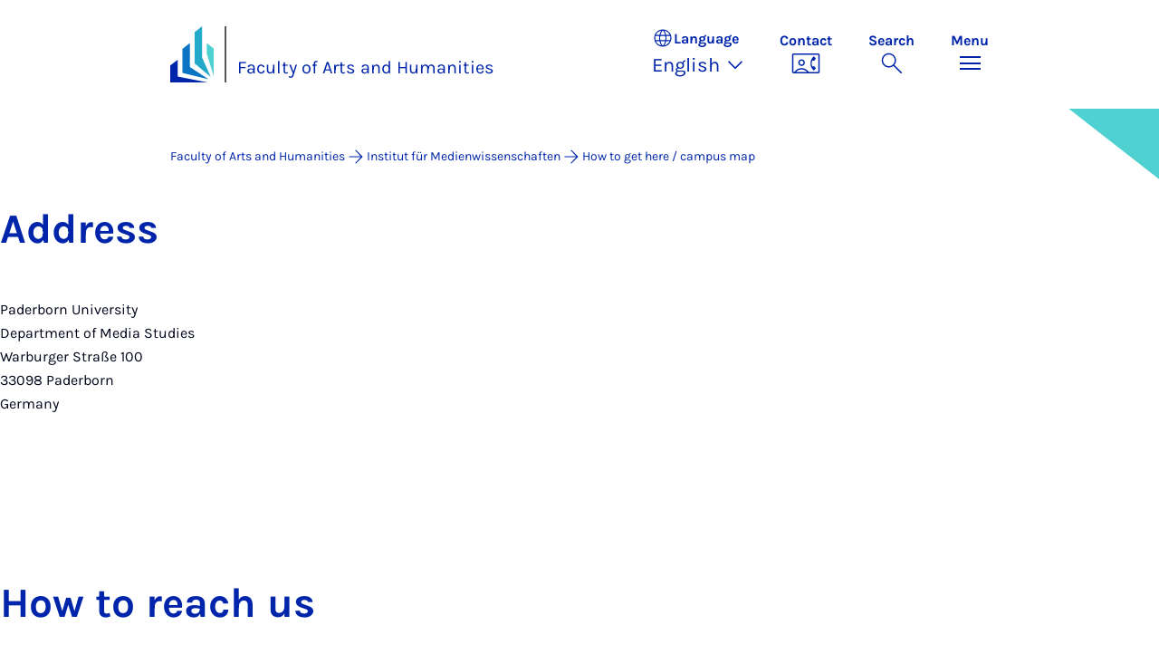

--- FILE ---
content_type: text/html; charset=utf-8
request_url: https://kw.uni-paderborn.de/en/department-of-media-studies/how-to-get-here-campus-map
body_size: 7687
content:
<!DOCTYPE html>
<html lang="en">
<head>

<meta charset="utf-8">
<!-- 
	Copyright Universität Paderborn

	This website is powered by TYPO3 - inspiring people to share!
	TYPO3 is a free open source Content Management Framework initially created by Kasper Skaarhoj and licensed under GNU/GPL.
	TYPO3 is copyright 1998-2026 of Kasper Skaarhoj. Extensions are copyright of their respective owners.
	Information and contribution at https://typo3.org/
-->


<link rel="icon" href="/_assets/2fef5a57ccfb6518b32ca960619c0f44/Icons/favicon.ico" type="image/vnd.microsoft.icon">
<title>How to get here / campus map - Faculty of Arts and Humanities | Paderborn University</title>
<meta name="generator" content="TYPO3 CMS">
<meta name="viewport" content="width=device-width, initial-scale=1, minimum-scale=1, maximum-scale=5">
<meta name="twitter:card" content="summary">
<meta property="upb:pageid" content="158768">
<meta property="upb:changed" content="17.10.2025 17:15:18">
<meta property="upb:changedts" content="1760714118">
<meta name="copyright" content="Universität Paderborn">


<link rel="stylesheet" href="/_assets/41f313ddc60e6583fa91411440628db0/Dist/Css/bootstrap.min.css?1768287068" media="all">
<link rel="stylesheet" href="/_assets/41f313ddc60e6583fa91411440628db0/Dist/Css/main.min.css?1768287068" media="all">
<link rel="stylesheet" href="/_assets/41f313ddc60e6583fa91411440628db0/Dist/Css/migration.min.css?1768287068" media="all">
<link rel="stylesheet" href="/_assets/41f313ddc60e6583fa91411440628db0/Dist/Css/form.min.css?1768287068" media="all">
<link rel="stylesheet" href="/_assets/a8952733f3b83a356cc583791cdab51b/Css/upbvideoshariff.css?1765275563" media="all">
<link rel="stylesheet" href="/_assets/90cf69ca398714856d10cc5ce2f52fad/css/upblibrecat.css?1764917050" media="all">
<link href="/_assets/41f313ddc60e6583fa91411440628db0/Dist/Css/stage.min.css?1768287068" rel="stylesheet" >
<link href="/_assets/41f313ddc60e6583fa91411440628db0/Dist/Css/anchor-navigation.min.css?1768287068" rel="stylesheet" >
<link href="/_assets/41f313ddc60e6583fa91411440628db0/Dist/Css/breadcrumb.min.css?1768287068" rel="stylesheet" >






<link rel="apple-touch-icon" sizes="57x57" href="/typo3conf/ext/upb_base/Resources/Public/Icons/favicons/apple-icon-57x57.png">
<link rel="apple-touch-icon" sizes="60x60" href="/typo3conf/ext/upb_base/Resources/Public/Icons/favicons/apple-icon-60x60.png">
<link rel="apple-touch-icon" sizes="72x72" href="/typo3conf/ext/upb_base/Resources/Public/Icons/favicons/apple-icon-72x72.png">
<link rel="apple-touch-icon" sizes="76x76" href="/typo3conf/ext/upb_base/Resources/Public/Icons/favicons/apple-icon-76x76.png">
<link rel="apple-touch-icon" sizes="114x114" href="/typo3conf/ext/upb_base/Resources/Public/Icons/favicons/apple-icon-114x114.png">
<link rel="apple-touch-icon" sizes="120x120" href="/typo3conf/ext/upb_base/Resources/Public/Icons/favicons/apple-icon-120x120.png">
<link rel="apple-touch-icon" sizes="144x144" href="/typo3conf/ext/upb_base/Resources/Public/Icons/favicons/apple-icon-144x144.png">
<link rel="apple-touch-icon" sizes="152x152" href="/typo3conf/ext/upb_base/Resources/Public/Icons/favicons/apple-icon-152x152.png">
<link rel="apple-touch-icon" sizes="180x180" href="/typo3conf/ext/upb_base/Resources/Public/Icons/favicons/apple-icon-180x180.png">
<link rel="icon" type="image/png" href="/typo3conf/ext/upb_base/Resources/Public/Icons/favicons/favicon-32x32.png" sizes="32x32">
<link rel="icon" type="image/png" href="/typo3conf/ext/upb_base/Resources/Public/Icons/favicons/favicon-96x96.png" sizes="96x96">
<link rel="icon" type="image/png" href="/typo3conf/ext/upb_base/Resources/Public/Icons/favicons/favicon-16x16.png" sizes="16x16">


<meta name="msapplication-TileImage" content="/typo3conf/ext/upb_base/Resources/Public/Icons/favicons/ms-icon-144x144.png">
<link href="/typo3conf/ext/upb/Resources/Public/Files/fonts/fontawesome-webfont.woff2" as="font" crossorigin>
<link rel="canonical" href="https://kw.uni-paderborn.de/en/department-of-media-studies/how-to-get-here-campus-map"/>

<link rel="alternate" hreflang="de-DE" href="https://kw.uni-paderborn.de/institut-fuer-medienwissenschaften/anschrift-lageplan"/>
<link rel="alternate" hreflang="en-GB" href="https://kw.uni-paderborn.de/en/department-of-media-studies/how-to-get-here-campus-map"/>
<link rel="alternate" hreflang="x-default" href="https://kw.uni-paderborn.de/institut-fuer-medienwissenschaften/anschrift-lageplan"/>
</head>
<body>

    
    

    
    








<header class="main-header sticky-top w-100">
    <nav class="navbar">
        <div class="container">
            
                    <div class="d-flex secondbrand-wrap">
                        <div class="imagemark-wrap">
                            <a class="navbar-imagemark" href="https://www.uni-paderborn.de/en/" title="Paderborn University - To the homepage">
                                
                                        <img alt="UPB Bildmarke" src="/_assets/41f313ddc60e6583fa91411440628db0/Dist/Media/images/imagemark.svg">
                                    
                            </a>
                        </div>
                        <div class="secondBrandBox">
                            
                                    
                                            <div class="secondBrandContent BrandContentText ">
                                                
                                                        <a href="/en/institut-fuer-medienwissenschaften">
                                                            Faculty of Arts and Humanities
                                                        </a>
                                                    
                                            </div>
                                        
                                

                        </div>
                    </div>
                
            <div class="d-flex navbar-actions">
                <div class="navbar-action-item d-none d-lg-block lang-switch">
                    <button class="navbar-button" data-bs-toggle="popover" data-bs-placement="bottom"
                            data-bs-offset="-40,0" data-bs-content-id="popover-content" tabindex="0" role="button">
                        <span class="header">
                            <span>Language</span>
                            
<svg xmlns="http://www.w3.org/2000/svg" class="icon "><use xlink:href="#icon-language"></use></svg>

                            <span class="label">Language</span>
                        </span>
                        
                            
                        
                            
                                <span class="lang">English
<svg xmlns="http://www.w3.org/2000/svg" class="icon "><use xlink:href="#icon-expand_more"></use></svg>
</span>
                            
                        
                    </button>
                </div>
                
                    <div class="navbar-action-item d-none d-lg-block contact">
                        <a class="navbar-button" title="Continue to contact" href="/en/department-of-media-studies/how-to-get-here-campus-map">
                            <span>Contact</span>
                            
<svg xmlns="http://www.w3.org/2000/svg" class="icon "><use xlink:href="#icon-contact_phone"></use></svg>

                        </a>
                    </div>
                
                <div class="d-flex navbar-actions_main">
                    <ul class="navbar-actions_main-items">
                        
                            <li class="d-none d-lg-block navbar-action-item">
                                <button class="navbar-button navbar-button--collapse-search" type="button"
                                        aria-controls="searchBarUPB" aria-expanded="false" aria-label="Toggle search">
                                    <span>Search</span>
                                    
<svg xmlns="http://www.w3.org/2000/svg" class="icon icon-open search"><use xlink:href="#icon-search"></use></svg>

                                    
<svg xmlns="http://www.w3.org/2000/svg" class="icon icon-close close"><use xlink:href="#icon-close"></use></svg>

                                </button>
                            </li>
                        
                        <li class="navbar-action-item">
                            <button class="navbar-button navbar-button--collapse-menu" type="button"
                                    aria-controls="navbarUPB" aria-expanded="false" aria-label="Toggle menu">
                                <span>Menu</span>
                                <div class="css-icon-wrapper">
                                    <div class="menu-toggle-icon"></div>
                                </div>
                            </button>
                        </li>
                    </ul>
                </div>
            </div>
        </div>
        <div id="popover-content" class="language-switcher d-none">
            <ul class="list-group list-group-flush">
                
                    
                    
                    
                        <li class="list-group-item" aria-current="false">
                            <a class="d-block" href="/institut-fuer-medienwissenschaften/anschrift-lageplan">Deutsch</a>
                        </li>
                    
                
                    
                    
                    
                        <li class="list-group-item active" aria-current="true">
                            <a class="d-block" href="/en/department-of-media-studies/how-to-get-here-campus-map">English</a>
                        </li>
                    
                
            </ul>
        </div>
    </nav>
    <nav class="navbar-collapse navbar-navigation bg-white collapse" id="navbarUPB">
        
<div class="container">
    <div class="row">
        <div class="col overflow-auto-mobile">
            <div class="controls">
                <button type="button" class="close-submenu">
                    Back
                </button>
                <ul class="breadcrumb" aria-label="breadcrumb">
                    <li>
                        <button type="button" aria-label="Back to main menu">
                            Main Menu
                        </button>
                    </li>
                </ul>
            </div>
            <div class="menu-wrapper">
                <div class="grid">
                    <ul class="main-menu" role="menubar">
                        
                            <li>
                                
                                        <button type="button" title="toggle submenu" class="toggle-submenu">
                                            DEPARTMENT
                                            
<svg xmlns="http://www.w3.org/2000/svg" class="icon "><use xlink:href="#icon-arrow_forward"></use></svg>

                                        </button>
                                    
                                
                                    
    <ul role="menu">
        <li>
            <a href="/en/institut-fuer-medienwissenschaften" role="">
                    Open Page &quot;DEPARTMENT&quot;
            </a>
        </li>
        
            <li>
                
                        <a href="/en/department-of-media-studies/staff-directory-a-z" role="">
                            Staff Directory [A-Z]
                        </a>
                    
                
            </li>
        
            <li>
                
                        <a href="/en/institut-fuer-medienwissenschaften/ansprechpartnerinnen" role="">
                            Specific contact persons
                        </a>
                    
                
            </li>
        
            <li>
                
                        <a href="/en/department-of-media-studies/television-and-digital-media" role="">
                            Television and Digital Media
                        </a>
                    
                
            </li>
        
            <li>
                
                        <a href="/en/department-of-media-studies/television-and-film-studies" role="">
                            Television and Film Studies
                        </a>
                    
                
            </li>
        
            <li>
                
                        <a href="/en/department-of-media-studies/digital-humanities" role="">
                            Digital Humanities
                        </a>
                    
                
            </li>
        
            <li>
                
                        <a href="/en/department-of-media-studies/media-algorithms-and-society" role="">
                            Media, Algorithms and Society
                        </a>
                    
                
            </li>
        
            <li>
                
                        <a href="/en/institut-fuer-medienwissenschaften/medienanalyse-und-methoden" role="">
                            Medienanalyse und Methoden
                        </a>
                    
                
            </li>
        
            <li>
                
                        <a href="/en/department-of-media-studies/media-history" role="">
                            Media History
                        </a>
                    
                
            </li>
        
            <li>
                
                        <a href="/en/department-of-media-studies/dm" role="">
                            Media Education and Empirical Media Research
                        </a>
                    
                
            </li>
        
            <li>
                
                        <a href="/en/department-of-media-studies/media-culture-and-society" role="">
                            Media, Culture and Society
                        </a>
                    
                
            </li>
        
            <li>
                
                        <a href="/en/department-of-media-studies/media-systems-and-media-organisation" role="">
                            Media Systems and Media Organisation
                        </a>
                    
                
            </li>
        
            <li>
                
                        <a href="/en/department-of-media-studies/media-theory-and-media-culture" role="">
                            Media Theory and Media Culture
                        </a>
                    
                
            </li>
        
    </ul>

                                
                            </li>
                        
                            <li>
                                
                                        <button type="button" title="toggle submenu" class="toggle-submenu">
                                            Study
                                            
<svg xmlns="http://www.w3.org/2000/svg" class="icon "><use xlink:href="#icon-arrow_forward"></use></svg>

                                        </button>
                                    
                                
                                    
    <ul role="menu">
        <li>
            <a href="/en/department-of-media-studies/study" role="">
                    Open Page &quot;Study&quot;
            </a>
        </li>
        
            <li>
                
                        <button type="button" title="toggle submenu" class="toggle-submenu">
                            Für Studierende
                            
<svg xmlns="http://www.w3.org/2000/svg" class="icon "><use xlink:href="#icon-arrow_forward"></use></svg>

                        </button>
                    
                
                    
    <ul role="menu">
        <li>
            <a href="/en/institut-fuer-medienwissenschaften/studium/fuer-studierende" role="">
                    Open Page &quot;Für Studierende&quot;
            </a>
        </li>
        
            <li>
                
                        <a href="/en/institut-fuer-medienwissenschaften/studium/fuer-studierende/fuer-studierende" role="">
                            Arbeits-, Gesundheits- und Umweltschutz
                        </a>
                    
                
            </li>
        
            <li>
                
                        <a href="/en/institut-fuer-medienwissenschaften/studium/fuer-studierende/praktikum" role="">
                            Praktikum
                        </a>
                    
                
            </li>
        
            <li>
                
                        <a href="/en/institut-fuer-medienwissenschaften/studium/fuer-studierende/praxis-im-studium" role="">
                            Praxis im Studium
                        </a>
                    
                
            </li>
        
    </ul>

                
            </li>
        
            <li>
                
                        <button type="button" title="toggle submenu" class="toggle-submenu">
                            Für Studieninteressierte
                            
<svg xmlns="http://www.w3.org/2000/svg" class="icon "><use xlink:href="#icon-arrow_forward"></use></svg>

                        </button>
                    
                
                    
    <ul role="menu">
        <li>
            <a href="/en/institut-fuer-medienwissenschaften/studium/studiengaenge-am-institut-fuer-medienwissenschaften" role="">
                    Open Page &quot;Für Studieninteressierte&quot;
            </a>
        </li>
        
            <li>
                
                        <a href="/en/institut-fuer-medienwissenschaften/studium/studiengaenge-am-institut-fuer-medienwissenschaften/bachelor-medienwissenschaften" role="">
                            Bachelor Medienwissenschaften
                        </a>
                    
                
            </li>
        
            <li>
                
                        <a href="/en/institut-fuer-medienwissenschaften/studium/studiengaenge-am-institut-fuer-medienwissenschaften/zwei-fach-bachelor-teilstudiengang-medienwissenschaften" role="">
                            Zwei-Fach-Bachelor – Teilstudiengang Medienwissenschaften
                        </a>
                    
                
            </li>
        
            <li>
                
                        <a href="/en/institut-fuer-medienwissenschaften/studium/studiengaenge-am-institut-fuer-medienwissenschaften/master-medienwissenschaften" role="">
                            Master Medienwissenschaften
                        </a>
                    
                
            </li>
        
            <li>
                
                        <a href="/en/institut-fuer-medienwissenschaften/studium/studiengaenge-am-institut-fuer-medienwissenschaften/zwei-fach-master-kultur-und-gesellschaft-teilstudiengang-medienwissenschaften" role="">
                            Zwei-Fach-Master Kultur und Gesellschaft – Teilstudiengang Medienwissenschaften
                        </a>
                    
                
            </li>
        
            <li>
                
                        <a href="/en/institut-fuer-medienwissenschaften/studium/studiengaenge-am-institut-fuer-medienwissenschaften/zwei-fach-master-kultur-und-gesellschaft-teilstudiengang-digital-humanities" role="">
                            Zwei-Fach-Master Kultur und Gesellschaft – Teilstudiengang Digital Humanities
                        </a>
                    
                
            </li>
        
    </ul>

                
            </li>
        
            <li>
                
                        <a href="/en/institut-fuer-medienwissenschaften/studium/faq" role="">
                            FAQ, Beratung und Unterstützung
                        </a>
                    
                
            </li>
        
            <li>
                
                        <a href="/en/institut-fuer-medienwissenschaften/studium/studien-und-pruefungsordnungen" role="">
                            Studien- und Prüfungsordnungen
                        </a>
                    
                
            </li>
        
            <li>
                
                        <a href="/en/institut-fuer-medienwissenschaften/studium/auslandssemester" role="">
                            International Studies
                        </a>
                    
                
            </li>
        
            <li>
                
                        <a href="/en/institut-fuer-medienwissenschaften/studium/promotion" role="">
                            Promotion
                        </a>
                    
                
            </li>
        
    </ul>

                                
                            </li>
                        
                            <li>
                                
                                        
                                                <a href="/en/institut-fuer-medienwissenschaften/forschung" role="menuitem">
                                                    RESEARCH
                                                </a>
                                            
                                    
                                
                            </li>
                        
                            <li>
                                
                                        
                                                <a href="/en/institut-fuer-medienwissenschaften/downloads" role="menuitem">
                                                    Downloads
                                                </a>
                                            
                                    
                                
                            </li>
                        
                            <li>
                                
                                        
                                                <a href="/en/department-of-media-studies/how-to-get-here-campus-map" role="menuitem">
                                                    Address
                                                </a>
                                            
                                    
                                
                            </li>
                        
                            <li>
                                
                                        
                                                <a href="/en/" role="menuitem">
                                                    FACULTY OF ARTS AND HUMANITIES
                                                </a>
                                            
                                    
                                
                            </li>
                        
                    </ul>
                    <div class="active-submenu"></div>
                </div>
            </div>
            <div class="more-links">
                
                
            </div>
        </div>
    </div>
</div>





    </nav>
    <div class="navbar-collapse navbar-search bg-white collapse" id="searchBarUPB">
        <div class="container">
            <form class="form-inline" id="searchbox_000811303303555764227:ajae23nnrte"
                  action="https://www.google.com/cse" accept-charset="utf-8">
                <input type="hidden" name="cx" value="000811303303555764227:ajae23nnrte" />
                <input type="hidden" name="cof" value="FORID:0" />
                <div class="input-group">
                    <input class="form-control" type="search" name="q"
                        placeholder="Search (Google)"
                        aria-label="Search">
                    <button class="btn btn-primary search-submit-btn" type="submit">
                        
<svg xmlns="http://www.w3.org/2000/svg" class="icon icon-open"><use xlink:href="#icon-search"></use></svg>

                    </button>
                </div>
            </form>
            <script type="text/javascript">
                let form = document.getElementById("searchbox_000811303303555764227:ajae23nnrte");
                form.action='https://www.uni-paderborn.de/en/search';
                form.cof.value='FORID:11';
            </script>
        </div>
    </div>
</header>



    
    






        



<section id="header" class="stage small">
    <div class="image">
        
                
                    



    
        
    

    
    
    <figure class="">
        <picture>
            
            
            
                
        
                
                <source srcset="/fileadmin-kw/_processed_/e/e/csm_Headerbild_klbuehne_9354e57f07.jpg" media="(max-width: 768px)" />
            
    
            
            
                
        
                
                <source srcset="/fileadmin-kw/_processed_/e/e/csm_Headerbild_klbuehne_d839f72af7.jpg" media="(max-width: 992px)" />
            
    
            
            
                
        
                
                <source srcset="/fileadmin-kw/_processed_/e/e/csm_Headerbild_klbuehne_cf6a26acc4.jpg" media="(max-width: 1200px)" />
            
    
            
            
                    <img itemprop="image" class="img-fluid" loading="lazy" src="/fileadmin-kw/_processed_/e/e/csm_Headerbild_klbuehne_3f177a3247.jpg" width="2543" height="535" alt="" />
                
        </picture>
    </figure>



                
            
    </div>
</section>


    



    
        
        




<nav class="navbar navbar-scrollspy navbar-expand-xl sticky-top">
    <div class="container">
        <div class="row g-0">
            <div class="navbar-mobile">
                <a class="navbar-title text-primary text-decoration-none d-xl-none" href="#"></a>
                <button class="navbar-toggler d-xl-none" type="button" data-bs-toggle="collapse"
                        data-bs-target="#navbarScroll-0" aria-controls="navbarScroll" aria-expanded="false"
                        aria-label="Toggle navigation">
                    
<svg xmlns="http://www.w3.org/2000/svg" class="icon "><use xlink:href="#icon-expand_more"></use></svg>

                </button>
                <div id="navbarScroll-0" class="collapse navbar-collapse">
                    <div id="main-scroll-nav" class="navbar-nav navbar-nav-scroll">
                        
                    </div>
                    <div class="navbar-nav-scroll-buttons" hidden>
                        <button class="navbar-nav-scroll-button navbar-nav-scroll-button-left" type="button">
                            
<svg xmlns="http://www.w3.org/2000/svg" class="icon "><use xlink:href="#icon-chevron_left"></use></svg>

                        </button>
                        <button class="navbar-nav-scroll-button navbar-nav-scroll-button-right" type="button">
                            
<svg xmlns="http://www.w3.org/2000/svg" class="icon "><use xlink:href="#icon-chevron_right"></use></svg>

                        </button>
                    </div>
                </div>
            </div>
        </div>
    </div>
</nav>



    

    
        

<div class="container container-breadcrumb">
    <nav class="breadcrumb-nav" aria-label="breadcrumb">
        <ol class="breadcrumb" itemscope itemtype="https://schema.org/BreadcrumbList">
            
                
                <li class="breadcrumb-item active"
                    itemtype="https://schema.org/ListItem"
                    itemprop="itemListElement"
                    itemscope
                    >
                    
                            <a href="/en/" itemprop="item" title="Faculty of Arts and Humanities">
                                <span itemprop="name">Faculty of Arts and Humanities</span>
                            </a>
                        
                    <meta itemprop="position" content="1"/>
                </li>
                
                    
<svg xmlns="http://www.w3.org/2000/svg" class="icon "><use xlink:href="#icon-arrow_forward"></use></svg>

                
            
                
                <li class="breadcrumb-item active"
                    itemtype="https://schema.org/ListItem"
                    itemprop="itemListElement"
                    itemscope
                    >
                    
                            <a href="/en/institut-fuer-medienwissenschaften" itemprop="item" title="Institut für Medienwissenschaften">
                                <span itemprop="name">Institut für Medienwissenschaften</span>
                            </a>
                        
                    <meta itemprop="position" content="2"/>
                </li>
                
                    
<svg xmlns="http://www.w3.org/2000/svg" class="icon "><use xlink:href="#icon-arrow_forward"></use></svg>

                
            
                
                <li class="breadcrumb-item active"
                    itemtype="https://schema.org/ListItem"
                    itemprop="itemListElement"
                    itemscope
                    aria-current="page">
                    
                            <a href="/en/department-of-media-studies/how-to-get-here-campus-map" itemprop="item" title="How to get here / campus map">
                                <span itemprop="name">How to get here / campus map</span>
                            </a>
                        
                    <meta itemprop="position" content="3"/>
                </li>
                
            
        </ol>
    </nav>
</div>


    

    
    <main class="main-content">
        
            <!--TYPO3SEARCH_begin--><div id="c432952" class="frame frame-layout-0">
                
                    <a id="c447390"></a>
                
                
                    



                
                
                    

    



                
                

	

			
				

    
    
            
                

    
    
            <h1 class="">
                
                    
                    Ad&shy;dress
                
            </h1>
        



            
        



			
	      	
	      	<!-- Bild unterhalb zentriert -->
			
                    
            
            	
			

			
	            <div class="article_text">
					<p>Paderborn University<br> Department of Media Studies<br> Warburger Straße 100<br> 33098 Paderborn<br> Germany</p>
					
				</div>
			
                
			
		    	<div style="clear:right"></div>
		    

	 

                
                    



                
                
                    



                
            </div>
        


    
            <div id="c435605" class="frame frame-layout-0">
                
                    <a id="c447391"></a>
                
                
                    



                
                
                    

    



                
                

	

			
				

    
    
            
                

    
    
            <h1 class="">
                
                    
                    How to reach us
                
            </h1>
        



            
        



			
	      	
	      	<!-- Bild unterhalb zentriert -->
			
                    
            
            	
			

			
	            <div class="article_text">
					<p><strong>By car:</strong>&nbsp;Paderborn is situated along the A33 motorway and can be reached via the A2 or A44 motorways. Take the exit "Paderborn Zentrum" and then follow the signs to "Universität" along the B64.</p>
<p><strong>By public transport:</strong>&nbsp;From Paderborn main train station take any of the following buses to the university: Line 4 direction "Dahl", Line 9 direction "Kaukenberg", Line 68 direction "Schöne Aussicht", Line "UNI" during the semester. For the campus "Fürstenallee/Zukunftsmeile", take bus number 11. Further Information and schedules:&nbsp;<a href="http://www.padersprinter.de/">www.padersprinter.de</a></p>
<p><strong>By air:</strong>&nbsp;The airport Paderborn-Lippstadt is located 20 km from Paderborn an can be reached by bus (Lines 400 and S60 BBH). The closest international airports are Frankfurt, Düsseldorf, and Hanover. Further information and flight schedules:&nbsp;<a href="http://www.airport-pad.com/">www.airport-pad.com</a></p>
<p>&nbsp;</p>
					
				</div>
			
                
			
		    	<div style="clear:right"></div>
		    

	 

                
                    



                
                
                    



                
            </div>
        


    
            <div id="c453021" class="frame frame-layout-0">
                
                
                    



                
                
    
        

    
            <header class="container">
                

    
    
            
                

    
    
            <h2 class="" data-scrollspy-text="" 
    >
                <a href="https://www.uni-paderborn.de/universitaet/anreise-lageplan/">
                    
                    Lage&shy;plan
                </a>
            </h2>
        



            
        



                



                



            </header>
        



    
    

                
    
    
    
    
        
    

    <div class="container">
        <div class="ce-textpic ce-center ce-above">
            
                

    <div class="ce-gallery" data-ce-columns="1" data-ce-images="1">
        
            <div class="ce-outer">
                <div class="ce-inner">
        
        
            <div class="ce-row">
                
                    
                        
                        <div class="ce-column filetype-2" style="max-width:1057.268722467px;">
                            

        
<figure class="image">
    
            
                    
<img class="img-landscape img-fluid " style="max-width:100%" loading="lazy" src="/fileadmin-kw/_processed_/5/5/csm_Lageplan_Medienwissenschaften_954acc8167.png" width="1057" height="750" alt="" />


                
        
    
</figure>


    


                        </div>
                        
                    
                
            </div>
        
        
                </div>
            </div>
        
    </div>



            

            
                    <div class="ce-bodytext">
                        
                        <p>Einen größeren Lageplan der UPB sowie weitere Hinweise und Erläuterungen finden Sie <a href="https://www.uni-paderborn.de/universitaet/anreise-lageplan/">hier</a>.</p>
                    </div>
                

            
        </div>
    </div>

                
                    



                
                
                    



                
            </div><!--TYPO3SEARCH_end-->
        
        <section class="wp-further-information">
            




        </section>
    </main>

    





        


    




<footer class="footer footer--sliced text-white">
    <div class="area-footer bg-middleblue">
        <div class="container position-relative">
            <div class="footer_grid">
                
                    
                        <div class="footer_column">
                            <h2 class="text-white mb-2 mb-lg-0">
                                Institut für Medienwissenschaften
                            </h2>
                        </div>
                        <div class="footer_column">
                            <address>
                                <p class="mb-2">
                                    Warburger Str. 100<br>
                                    
                                    33098 Paderborn<br>
                                    
                                            Germany
                                        
                                </p>
                                
                                
                            </address>
                        </div>
                    
                
                

                

                <div class="footer_column">
                    



                </div>

                <div class="footer_column">
                    



                    <div class="footer_nav-section">
                        
                        
                                



                            
                    </div>
                </div>
            </div>

            
            
        </div>
    </div>

    
        <div class="default-footer bg-primary">
            <div class="container position-relative">
                <div class="footer_grid">
                    <div class="footer_column">
                        




        
    


        <a href="http://www.uni-paderborn.de/en/" title="Universität Paderborn" class="d-flex justify-content-center justify-content-lg-start">
            <img class="img-fluid" alt="Universität Paderborn" src="/_assets/41f313ddc60e6583fa91411440628db0/Dist/Media/images/upb-logo-negativ-en.svg" width="384" height="123" />
        </a>
    


                    </div>

                    <div class="footer_column">
                        <address>
                            <p class="mb-2">Warburger Str. 100<br>33098 Paderborn<br>Germany</p>
                            <p class="mb-0">Phone University</p>
                            <a class="text-white" href="tel:+49 5251 60-0" title="Telefon" target="_blank">
                                +49 5251 60-0
                            </a>
                        </address>
                    </div>

                    <div class="footer_column">
                        

    <div class="footer_nav-section">
        <h5 class="footer_headline text-white d-none d-sm-block">
            Legal notice
        </h5>
        <ul class="nav footer_nav-policy ">
            
                    <li class="nav-item">
                        <a class="btn-icon-link p-0 text-white" title="Imprint" href="https://www.uni-paderborn.de/en/impressum">
                            
<svg xmlns="http://www.w3.org/2000/svg" class="icon "><use xlink:href="#icon-arrow_forward"></use></svg>

                            Imprint
                        </a>
                    </li>
                
            
                    <li class="nav-item">
                        <a class="btn-icon-link p-0 text-white" title="Data privacy" href="https://www.uni-paderborn.de/en/privacy-policy">
                            
<svg xmlns="http://www.w3.org/2000/svg" class="icon "><use xlink:href="#icon-arrow_forward"></use></svg>

                            Data privacy
                        </a>
                    </li>
                
            
                    <li class="nav-item">
                        <a class="btn-icon-link p-0 text-white" title="Whistleblower system" href="https://www.uni-paderborn.de/en/zv/organisational-advice-internal-auditing/whistleblower-system">
                            
<svg xmlns="http://www.w3.org/2000/svg" class="icon "><use xlink:href="#icon-arrow_forward"></use></svg>

                            Whistleblower system
                        </a>
                    </li>
                
            
        </ul>
    </div>
    


                    </div>

                    <div class="footer_column">
                        
      
    <div class="footer_nav-section">
        <h5 class="footer_headline footer_headline--mb text-white d-none d-sm-block">
            Social networks
        </h5>
    
        <ul class="nav footer_nav-social">
            
                <li class="nav-item">
                    <a href="https://www.instagram.com/uni_paderborn" onclick="_paq.push([&#039;trackEvent&#039;,&#039;AreaFooter-UPB&#039;,&#039;Instagram clicked&#039;,&#039;Instagram&#039;]);" title="Instagram">
                        
<svg xmlns="http://www.w3.org/2000/svg" class="icon "><use xlink:href="#icon-instagram_icon"></use></svg>

                    </a>
                </li>
            
            
                <li class="nav-item">
                    <a href="https://www.facebook.com/unipaderborn" onclick="_paq.push([&#039;trackEvent&#039;,&#039;AreaFooter-UPB&#039;,&#039;Facebook clicked&#039;,&#039;Facebook&#039;]);" title="Facebook">
                        
<svg xmlns="http://www.w3.org/2000/svg" class="icon "><use xlink:href="#icon-facebook_icon"></use></svg>

                    </a>
                </li>
            
            
                <li class="nav-item">
                    <a href="https://de.linkedin.com/school/uni-paderborn" onclick="_paq.push([&#039;trackEvent&#039;,&#039;AreaFooter-UPB&#039;,&#039;LinkedIn clicked&#039;,&#039;LinkedIn&#039;]);" title="LinkedIn">
                        
<svg xmlns="http://www.w3.org/2000/svg" class="icon "><use xlink:href="#icon-linkedin_icon"></use></svg>

                    </a>
                </li>
            
            
            
                <li class="nav-item">
                    <a href="https://www.youtube.com/user/upbvideo" onclick="_paq.push([&#039;trackEvent&#039;,&#039;AreaFooter-UPB&#039;,&#039;YouTube clicked&#039;,&#039;YouTube&#039;]);" title="Youtube">
                        
<svg xmlns="http://www.w3.org/2000/svg" class="icon "><use xlink:href="#icon-youtube_icon"></use></svg>

                    </a>
                </li>
            
            
        </ul>
    </div>



                    </div>
                </div>
            </div>
        </div>
    
</footer>

<!-- Matomo -->
<script type="text/javascript">
    var _paq = _paq || [];
    _paq.push(["setDomains", ["*.uni-paderborn.de"]]);
    _paq.push(['enableLinkTracking']);
    _paq.push(['setVisitorCookieTimeout','604800']);
    _paq.push(['setSessionCookieTimeout','1800']);
    _paq.push(['setReferralCookieTimeout','604800']);
    _paq.push(['trackPageView']);
    (function() {
        var u="//piwik.uni-paderborn.de/";
        _paq.push(['setTrackerUrl', u+'piwik.php']);
        _paq.push(['setSiteId', '212']);
        var d=document, g=d.createElement('script'), s=d.getElementsByTagName('script')[0];
        g.type='text/javascript'; g.async=true; g.defer=true; g.src=u+'piwik.js'; s.parentNode.insertBefore(g,s);
    })();
</script>
<noscript><p><img src="//piwik.uni-paderborn.de/piwik.php?idsite=212" style="border:0;" alt="" /></p></noscript>
<!-- End Matomo Code -->
<script src="/_assets/41f313ddc60e6583fa91411440628db0/Dist/js/bootstrap.min.js?1768287068"></script>
<script src="/_assets/41f313ddc60e6583fa91411440628db0/Dist/js/svg-sprite.min.js?1768287068"></script>
<script src="/_assets/41f313ddc60e6583fa91411440628db0/Dist/js/main.min.js?1768287068"></script>
<script src="/_assets/a8952733f3b83a356cc583791cdab51b/JavaScript/upbVideo.js?1765275563"></script>
<script src="/_assets/2fef5a57ccfb6518b32ca960619c0f44/Files/libs/jquery/dist/jquery.min.js?1765973030"></script>
<script src="/_assets/2fef5a57ccfb6518b32ca960619c0f44/Files/libs/modernizr/modernizr.js?1765973030"></script>
<script src="/_assets/2fef5a57ccfb6518b32ca960619c0f44/Files/libs/foundation/js/foundation.min.js?1765973030"></script>
<script src="/_assets/2fef5a57ccfb6518b32ca960619c0f44/Files/libs/hoverintent/jquery.hoverIntent.js?1765973030"></script>
<script src="/_assets/2fef5a57ccfb6518b32ca960619c0f44/Files/js/slick.min.js?1765973030"></script>
<script src="/_assets/2fef5a57ccfb6518b32ca960619c0f44/Files/libs/magnific/magnific.js?1765973030"></script>
<script src="/_assets/2fef5a57ccfb6518b32ca960619c0f44/Files/js/app.js?1765973030"></script>
<script src="/_assets/da037883643583719ff1c16a170c14d9/JavaScript/shariff.min.js?1729681039"></script>
<script src="/_assets/2fef5a57ccfb6518b32ca960619c0f44/Files/libs/jquery-lazyload/jquery.lazyload.min.js?1765973030"></script>
<script src="/_assets/2fef5a57ccfb6518b32ca960619c0f44/Files/js/gallery.js?1765973030"></script>
<script src="/_assets/90cf69ca398714856d10cc5ce2f52fad/js/upblibrecat.js?1764917050"></script>
<script defer="defer" src="/_assets/41f313ddc60e6583fa91411440628db0/Dist/js/navbar.min.js?1768287068"></script>
<script defer="defer" src="/_assets/41f313ddc60e6583fa91411440628db0/Dist/js/stage.min.js?1768287068"></script>
<script defer="defer" src="/_assets/41f313ddc60e6583fa91411440628db0/Dist/js/anchor-navigation.min.js?1768287068"></script>


</body>
</html>